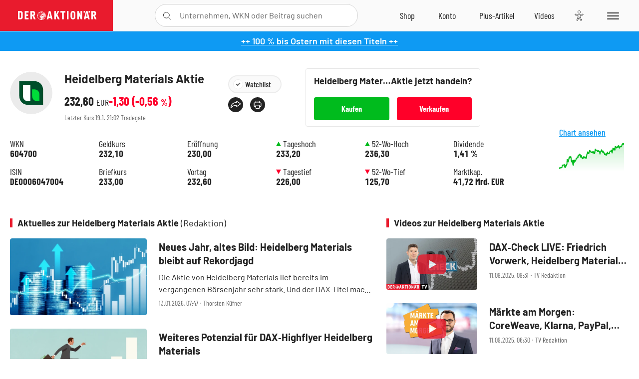

--- FILE ---
content_type: text/html; charset=utf-8
request_url: https://www.deraktionaer.de/aktien/kurse/heidelbergmaterials-DE0006047004.html
body_size: 17194
content:
<!DOCTYPE html>
<html lang="de-de">
<head>
    <link rel="dns-prefetch" href="//cdn.boersenmedien.com">
    <link rel="dns-prefetch" href="//images.boersenmedien.com">
    <link rel="preconnect" href="//cdn.boersenmedien.com">
    <link rel="preconnect" href="//images.boersenmedien.com">
    
    <meta charset="utf-8">
    <meta name="viewport" content="width=device-width, initial-scale=1.0">
    <link rel="apple-touch-icon" sizes="180x180" href="/assets/images/icons/apple-touch-icon.png">
    <link rel="icon" type="image/png" sizes="32x32" href="/assets/images/icons/favicon-32x32.png">
    <link rel="icon" type="image/png" sizes="16x16" href="/assets/images/icons/favicon-16x16.png">
    <link rel="manifest" href="/manifest.json">
        <title>Heidelberg Materials Aktie - DER AKTION&#xC4;R</title>
    <meta name="robots" content="index, follow, noodp">
    <meta name="theme-color" content="#e91b2c">
    <meta name="msapplication-navbutton-color" content="#e91b2c">

    <meta name="description"
    content="Aktuelle Kurse, Stammdaten, Charts und weitere Informationen zum Wertpapier Heidelberg Materials (ISIN: DE0006047004, WKN: 604700)">
    <link rel="canonical" href="https://www.deraktionaer.de/aktien/kurse/heidelbergmaterials-de0006047004.html">
    
    
        <link rel="stylesheet" href="/assets/css/main.min.css?v=20a5oobePaa3APZ5oOxXt9H2BO4p2DEHNO1sNY4KUOw">
    
    <link rel="preload" as="script" id="IOMmBundle" href="https://data-af9a061aaf.deraktionaer.de/iomm/latest/manager/base/es6/bundle.js" />
    <link rel="preload" as="script" href="https://data-af9a061aaf.deraktionaer.de/iomm/latest/bootstrap/loader.js" />
    <script type="application/ld&#x2B;json">
        {"@context":"https://schema.org","@graph":[{"@type":"WebSite","name":"DER AKTIONÄR","url":"https://www.deraktionaer.de/","potentialAction":{"@type":"SearchAction","target":"https://www.deraktionaer.de/suchen?q={search_term_string}","query-input":"required name=search_term_string"}},{"@type":"Organization","name":"Börsenmedien AG","@id":"https://www.boersenmedien.de/#publisher","url":"https://www.boersenmedien.de/","logo":{"@type":"ImageObject","url":"https://images.boersenmedien.com/images/bbc3d6ec-9cb0-4502-98d5-3adc60601cd6.png","width":1200,"height":242},"sameAs":["https://www.deraktionaer.de/","https://www.boerse-online.de/","https://www.eurams.de/"],"address":{"@type":"PostalAddress","streetAddress":"Am Eulenhof 14","addressLocality":"Kulmbach","postalCode":"95326","addressCountry":"DE"},"contactPoint":{"@type":"ContactPoint","url":"https://www.boersenmedien.de/Support/kontakt","telephone":"+49-9221-90510","contactType":"Kundenservice","availableLanguage":["Deutsch"],"areaServed":"DE"},"subOrganization":{"@type":"NewsMediaOrganization","@id":"https://www.deraktionaer.de/#publisher","name":"DER AKTIONÄR","foundingDate":"1996-01-01","url":"https://www.deraktionaer.de/","publishingPrinciples":"https://www.boersenmedien.de/agb.html","logo":{"@type":"ImageObject","url":"https://images.boersenmedien.com/images/b8000b75-24cd-4424-aeec-cf1c4544b5b6.jpg","width":1182,"height":1182},"mainEntityOfPage":{"@type":"WebPage","@id":"https://www.deraktionaer.de/"},"sameAs":["https://www.deraktionaer.de/","https://de.wikipedia.org/wiki/Der_Aktionär","https://www.facebook.com/aktionaer/","https://www.instagram.com/deraktionaer/","https://x.com/aktionaer","https://www.tiktok.com/@deraktionaer","https://apps.apple.com/de/app/der-aktionär/id448927412","https://play.google.com/store/apps/details?id=com.yopeso.deraktionar"]}}]}
    </script>
    <script src="/assets/js/ea_dynamic_loading_da.js"></script>
    <meta name="impact-site-verification" value="64808c59-4dea-4819-8bf2-c95625d83376">
</head>
<body class="">
    <script type='text/javascript' src="//data-af9a061aaf.deraktionaer.de/iomm/latest/bootstrap/loader.js"></script>
    <script data-n-head="ssr" type="text/javascript" data-body="true">
        var dataINFOnline = {
        "st": "daktion",
        "cp": "dak_rc_wf",
        "sv": "in",
        "co": "da2019",
        "sc": "yes"
        };
        IOMm('configure', { st: 'daktion', dn: 'data-af9a061aaf.deraktionaer.de', mh: 5 }); // Configure IOMm
        IOMm('pageview', dataINFOnline); // Count pageview
        IOMm('3p', 'qds', 'in'); // Trigger qds module (for agof ddf participants only!)
    </script>

    <header id="page-header">
        <div id="static-header">
            <div class="container">
                <div id="header-logo-container">
                        <a id="header-logo" href="/"><img loading="lazy" alt="DER AKTION&#xC4;R" src="https://images.boersenmedien.com/images/eef3cc9c-8c0d-43c9-a849-c732c8855a53.svg"></a>
                </div>
                <nav id="header-actions-container" aria-labelledby="header-epaper-notification">

                        <a title="Zu DER AKTIONÄR+" aria-label="Zu DER AKTIONÄR+ " href="/artikel/deraktionaerplus" id="header-aktionaerplus" class="header-action-item subpage"><span></span></a>
                    <a title="Videos" aria-label="Videos" class="header-action-item" id="header-videos" href="/videos"><span></span></a>
                    <div class="toaccount"><a title="Zum Account" aria-label="Zum Account" class="sign-in-button header-action-item" href="/account"><span></span></a></div>
                    <a title="Zum Shop" aria-label="Zum Shop" target="_blank" rel="noopener" href="https://www.boersenmedien.de/shop?btm_campaign=DA-0426-13574&btm_source=Online&btm_medium=Navigation&btm_content=deraktionaer.de&btm_term=Shop&btm_detail=shop " id="header-shop" class="header-action-item"><span></span></a>
                        <a title="E-Paper" aria-label="E-Paper" id="header-epaper" class="header-action-item" href="https://www.boersenmedien.de/produkt/deraktionaer/der-aktionaer-0426-4494.html?btm_campaign=DA-0426-13574&btm_source=Online&btm_medium=Navigation&btm_content=deraktionaer.de&btm_term=Shop&btm_detail=epaper" target="_blank" rel="noopener"><span></span></a>
                        <a title="Home" aria-label="Home" id="header-home" class="header-action-item" href="/"><span></span></a>
                    
    <div id="article-detail-actions">
        <button aria-label="Wert zur Watchlist hinzuf&#xFC;gen" id="header-save-symbol"
                data-watchlist="DE0006047004" class="add header-action-item save-symbol">
            <span></span>
        </button>
    </div>

                    
                        
<div id="search-group" class="header-action-item">
    <div id="search-button-container"><input id="search-input-placeholder" name="search-input-placeholder" role="presentation" type="text"><label aria-hidden="true" for="search-input-placeholder"></label><button class="search-button header-action-button open-search" id="header-search-button" aria-controls="search-overlay" aria-label="Suche öffnen"><span></span></button></div>
    <div id="search-overlay">
        <form method="get" id="search-input" action="/suchen">
            <input type="hidden" name="page" value="1" />
            <div class="input-wrapper">
                <input type="text" name="q" id="search-q" autocomplete="off" />
            </div>
            <button type="submit"><span class="icon-colo-primary"></span></button>
        </form>

        <div id="search-scroll-container">
            <a href="#" style="display:none;" class="search-more"><span>Alle Suchergebnisse f&#xFC;r <span class="search-value"></span> anzeigen</span></a>

            <div id="search-results-header" class="pure-g">
                <div id="search-result-symbols" class="pure-u-1-1 pure-u-sm-1-3">
                    <div class="search-title">Wertpapiere</div>
                    <div class="symbol-container"></div>
                    <div class="symbol-empty">Es gibt keine Wertpapiere.</div>
                </div>
                <div id="search-result-stories" class="pure-u-1-1 pure-u-sm-2-3">
                    <div class="search-title">Top-Artikel</div>
                    <div class="story-container"></div>
                    <div class="story-empty">Kein Treffer gefunden. Bitte versuchen Sie einen anderen Suchbegriff.</div>
                </div>
            </div>
        </div>
        <div id="search-close"><img loading="lazy" alt="Schlie&#xDF;en" src="/assets/images/svg/icon-remove.svg"></div>
    </div>
    <div id="search-overlay-background"></div>
</div>
                    
                    <div class="eyeAble_customToolOpenerClass fr-bullet-nav__link header-action-item" data-controller="bullet-layer" data-controller-options="{&quot;active-class&quot;: &quot;fr-bullet-nav__link--active&quot;}" data-tracking-header="EyeAble">
                        <div class="fr-bullet-nav__icon fr-bullet-nav__icon--eyeable eyeAbleContrastSkip"></div>
                    </div>
                    <button id="menu-button" class="hamburger hamburger--squeeze hamburger--main" type="button" aria-label="Menu" aria-controls="header-navigation">
                        <span class="hamburger-box">
                            <span class="hamburger-inner"></span>
                        </span>
                    </button>
                </nav>
            </div>
            
        </div>
        <div id="header-navigation" class="pure-g">
            <div id="navigation-main" class="pure-u-1-1 pure-u-xl-2-3">
                <nav id="navigation" aria-label="Navigation">
                    <ul>
                        <li><a href="/">Home</a></li>
                            <li><a href="/magazin">Magazin</a></li>    
                        <li><a href="/marktueberblick.html">Marktüberblick</a></li>
                        <li>
                            <a href="/musterdepots.html">Depots</a>
                            <span class="open-sub"></span>
                            <div>
                                <ul>
                                    
                                        
        <li><a href="/real-musterdepot.html">Real-Depot</a></li>
        <li><a href="/aktionaer-musterdepot.html">AKTION&#xC4;R-Depot</a></li>
        <li><a href="/tsi-musterdepot.html">TSI-Musterdepot</a></li>

                                    
                                </ul>
                            </div>
                        </li>
                        <li class="navigation-strong"><a href="/artikel/deraktionaerplus">DER AKTIONÄR<strong>+</strong></a></li>
                        <li><a href="/invest">DER AKTIONÄR Indizes</a></li>
                        <li>
                            <span class="nav-no-link">Finanz-Check</span>
                            <span class="open-sub"></span>
                            <div>
                                <ul>
                                    <li><a href="/broker-vergleich">Broker-Vergleich</a></li>
                                    <li><a href="/krypto-broker-vergleich">Krypto-Broker-Vergleich</a></li>
                                    <li><a href="/krypto-boersen-vergleich">Krypto-Börsen-Vergleich</a></li>
                                    <li><a href="/kinderdepot-broker-vergleich">Kinderdepot-Vergleich</a></li>
                                    <li><a href="/tagesgeld-vergleich.html">Tagesgeld-Vergleich</a></li>
                                    <li><a href="/festgeld-vergleich.html">Festgeld-Vergleich</a></li>
                                </ul>
                            </div>
                        </li>
                        <li><a href="/podcasts">Podcasts</a></li>
                        <li>
                            <a href="/videos">DER AKTIONÄR TV</a>
                            <span class="open-sub"></span>
                            <div>
                                <ul>
                                    <li><a href="/videos">Übersicht</a></li>
                                        <li><a href="/videos/boersenpunk/1">B&#xF6;rsenpunk</a></li>
                                        <li><a href="/videos/dax-check/1">DAX-Check LIVE</a></li>
                                        <li><a href="/videos/futuremarkets/1">Future Markets</a></li>
                                        <li><a href="/videos/goldexpertebussler/1">Goldfolio</a></li>
                                        <li><a href="/videos/heavytraderz/1">HeavytraderZ</a></li>
                                        <li><a href="/videos/hotstockreport/1">Hot Stock Report</a></li>
                                        <li><a href="/videos/olivermichel/1">Krypto-Talk</a></li>
                                        <li><a href="/videos/maydornsmeinung/1">maydornsmeinung</a></li>
                                        <li><a href="/videos/schroedersnebenwerte/1">Schr&#xF6;ders Nebenwerte-Watchlist</a></li>
                                        <li><a href="/videos/trading-tipps/1">Trading-Tipp</a></li>
                                        <li><a href="/videos/keyinvest/1">UBS DailyTrader</a></li>
                                </ul>
                            </div>
                        </li>
                        <li>
                            <a href="https://www.boersenmedien.de/shop" target="_blank" rel="noopener">Abo &amp; Shop</a>
                            <span class="open-sub"></span>
                            <div>
                                <ul>
                                    <li><a href="https://www.boersenmedien.de/magazine/deraktionaer/einzelausgaben" target="_blank" rel="noopener">DER AKTIONÄR</a></li>
                                    <li><a href="https://www.boersenmedien.de/aktienreports/1" target="_blank" rel="noopener">Aktien-Reports</a></li>
                                    <li><a href="https://www.boersenmedien.de/boersendienste" target="_blank" rel="noopener">Börsendienste</a></li>
                                </ul>
                            </div>
                        </li>
                        <li><a href="/experten">Experten</a></li>
                        <li><a href="https://www.boersenmedien.com/karriere/jobangebote">Jobs/Karriere</a></li>
                    </ul>
                </nav>
                <nav id="navigation-user" aria-label="Mein Konto">
                        <div class="signin">
                            <div class="navigation-user-row sign-in-button">
                                <div><strong>Sie sind neu hier?</strong> Registrieren Sie sich kostenlos um alle Funktionen unserer Website nutzen zu können:</div>
                                <div><a href="https://login.boersenmedien.com/account/signup" class=" pure-button-secondary"><span>Registrieren</span></a></div>
                            </div>
                            <span class="sign-in-loading">Laden</span>
                        </div>
                        <div class="signin">
                            <div class="navigation-user-row sign-in-button">
                                <div><strong>Sie sind bereits registriert?</strong> Hier können Sie sich anmelden:</div>
                                <div>
                                    <a class=" pure-button-secondary" href="/account/signin"><span>Anmelden</span></a>
                                </div>
                            </div>
                            <span class="sign-in-loading">Laden</span>
                        </div>
                        <div class="signout">
                            <strong id="navigation-head">Willkommen auf deraktionaer.de!</strong><br>
                            <a class="user-nav-button user-nav-symbols" href="/account/watchlist">Meine Watchlist</a>
                            <a class="user-nav-button user-nav-articles" href="/account/bookmarks">Gespeicherten Artikel</a>
                            <a href="https://konto.boersenmedien.com" target="_blank" rel="noopener" class="user-nav-button user-nav-bmagaccount">Börsenmedien Konto</a>
                            <a class="pure-button-primary" href="/account/logout"><span class="sing-out-button">Abmelden</span></a>
                            <br>
                        </div>
                </nav>
                <div class="pure-g">
                    <div id="navigation-app" class="pure-u-1-1 pure-u-lg-1-2">
                        <div><img loading="lazy" alt="DER-AKTION&#xC4;R App" id="app-logo" src="https://images.boersenmedien.com/images/757ea3d3-5e46-4275-80df-30eb7052784c.svg"> DER AKTIONÄR – Unsere App</div>
                        <div><a target="_blank" rel="noopener" id="app-apple" href="https://itunes.apple.com/de/app/der-aktionar-deutschlands/id448927412"><img loading="lazy" alt="Laden im Appstore" src="/assets/images/svg/logo-appstore.svg"></a><a id="app-android" target="_blank" rel="noopener" href="https://play.google.com/store/apps/details?id=com.yopeso.deraktionar"><img alt="Jetzt bei Google Play" src="/assets/images/svg/logo-gplay.svg" /></a></div>
                    </div>
                    <div id="navigation-sm" class="pure-u-1-1 pure-u-lg-1-2">
                        <strong>Folgen Sie uns</strong><br>
                        <a class="share-youtube" target="_blank" rel="noopener" href="https://www.youtube.com/user/DAFChannel/videos">Youtube</a>
                        <a class="share-instagram" target="_blank" rel="noopener" href="https://www.instagram.com/deraktionaer/">Instagram</a>
                        <a class="share-fb" target="_blank" rel="noopener" href="https://www.facebook.com/aktionaer">Facebook</a>
                        <a class="share-twitter" target="_blank" rel="noopener" href="https://twitter.com/aktionaer">Twitter</a>
                    </div>
                </div>
            </div>
            <aside id="navigation-sidebar" class="pure-u-1-1 pure-u-xl-1-3">
                <div class="pure-g">
                    <div id="navigation-stories" class="pure-u-1-1 pure-u-md-16-24 pure-u-xl-1-1"></div>
                    <div id="navigation-symbols" class="pure-u-1-1 pure-u-md-8-24 pure-u-xl-1-1"></div>
                </div>
            </aside>
        </div>
    </header>

    <div class="breaking-news-container">
        

        <div class="header-banner">
            <div><a href="https://www.boersenmedien.de/produkt/deraktionaer/der-aktionaer-0426-4494.html?btm_campaign=DA-2604-13574&amp;btm_source=Online&amp;btm_medium=BalkenBlau&amp;btm_content=deraktionaer.de&amp;btm_term=Shop" target="_blank" rel="nofollow">&#x2B;&#x2B; 100 % bis Ostern mit diesen Titeln &#x2B;&#x2B;</a></div>
        </div>

    </div>

        <div id="banner-top-container">
            <div id="banner-big-bill-container">
                <div id="Ads_BA_BS" style="position: relative; text-align: center;">                    
                    <div id='Ads-Bigsize'></div>
                </div>
            </div>
            <div id="banner-sky-container">
                <div id="Ads_BA_SKY">
                    <div id='Ads-Sky' style='min-width: 120px; min-height: 600px;'></div>
                </div>
            </div>
            <div id="banner-sky-left-container">
                <div id="Ads_BA_SKY_LEFT">
                    <div id='Ads-Sky-Left' style='min-width: 120px; min-height: 600px;'></div>
                </div>
            </div>
        </div>

    <div id="page-body" class="container">
        

<div id="symbol-detail" data-quote="DE0006047004">
    <section id="symbol-basics">
        <div class="symbol-head symbol-tradeable">
            <h1>
                    <img class="symbol-basics-logo" src="https://images.boersenmedien.com/images/0eb8534b-9548-4eb4-8e9d-f47d16e17fb2.svg" alt="Heidelberg Materials Aktie Logo" />
                <span class="flex-ellipsis">Heidelberg Materials Aktie</span>
            </h1>
            <div class="stock-info">
                <div class="stock-info-abs">
                    <span class="price">-</span>
                    <small class="currency">-</small>
                </div>
                <div class="stock-info-pct">
                    <span class="changeAbs"></span> (<span class="changePct"></span>&thinsp;<small>%</small>)
                </div>
            </div>
            <div><small>Letzter Kurs <span class="time">-</span> <span class="exchange"></span></small></div>
            <div class="symbol-head-actions">
                <div class="symbol-actions">
                    
<div id="save-symbol-body">
    <button aria-label="Wert zur Watchlist hinzuf&#xFC;gen" data-watchlist="DE0006047004" class="add pure-button pure-button-primary"> Watchlist</button>
</div>
<div id="share-container">
    <button aria-label="Teilen-Menu &#xF6;ffnen" id="sm-page-button" class="share-button"></button>
    <div id="share-page-nav" class="share-article-container">
        <a title="Facebook teilen" class="share-fb" href="https://www.facebook.com/sharer.php?u=https%3A%2F%2Fwww.deraktionaer.de%2Faktien%2Fkurse%2Fheidelbergmaterials-de0006047004.html&amp;t=Heidelberg&#x2B;Materials" rel="noopener" target="da_social"><img loading="lazy" alt="Bei facebook teilen" src="https://images.boersenmedien.com/images/static/icon-facebook-grey.svg"></a>
        <a title="Tweet" class="share-twitter" href="https://twitter.com/intent/tweet?url=https%3A%2F%2Fwww.deraktionaer.de%2Faktien%2Fkurse%2Fheidelbergmaterials-de0006047004.html&text=Heidelberg&#x2B;Materials" rel="noopener" target="da_social"><img loading="lazy" alt="Mit twitter teilen" src="https://images.boersenmedien.com/images/c2ffe345-c71f-42e4-9ee3-bd80ca076e68.svg"></a>
        <a title="Per E-Mail teilen" class="share-mail" rel="noopener" target="da_social" href="mailto:?body=https://www.deraktionaer.de/aktien/kurse/heidelbergmaterials-de0006047004.html"><img loading="lazy" alt="Nachricht senden" src="https://images.boersenmedien.com/images/static/icon-email-grey.svg"></a>
    </div>
    <a id="print-page-button" class="share-button" title="Seite Drucken" href="javascript:self.print()"><span></span></a>
</div>
                </div>
                <div class="symbol-basics-chart">
                    <a href="#symbol-comparison-container">Chart ansehen
                        <div id="symbol-chart-small"></div>
                    </a>
                </div>
            </div>
            
    <button type="button" role="presentation" class="pure-button pure-button-secondary" id="symbol-trade-toggle" onclick="document.getElementById('symbol-trade').classList.toggle('active')">Handeln</button>          
    <div id="symbol-trade" class="symbol-trade-container">
        <h3><span>Heidelberg Materials&nbsp;</span>Aktie jetzt handeln?</h3>
        <a target="_blank" rel="noopener" class="pure-button pure-button-buy" href="https://trade.deraktionaer.de/trade?isin=DE0006047004&orderdirection=buy">Kaufen</a>
        <a target="_blank" rel="noopener" class="pure-button pure-button-sell" href="https://trade.deraktionaer.de/trade?isin=DE0006047004&orderdirection=sell">Verkaufen</a>
    </div>

        </div>
        <dl>
            <div>
                <dt>WKN</dt>
                <dd>604700</dd>
            </div>
            <div>
                <dt>ISIN</dt>
                <dd>DE0006047004</dd>
            </div>
                <div>
                    <dt>Geldkurs</dt>
                    <dd class="bid">-</dd>

                </div>
                <div>
                    <dt>Briefkurs</dt>
                    <dd class="ask">-</dd>
                </div>
            <div>
                <dt>Eröffnung</dt>
                <dd class="open">-</dd>
            </div>
            <div>
                <dt>Vortag</dt>
                <dd class="previous">-</dd>
            </div>
            <div>
                <dt><i class="up icon icon-arrow"></i>Tageshoch</dt>
                <dd class="high">-</dd>
            </div>
            <div>
                <dt><i class="down icon icon-arrow"></i>Tagestief</dt>
                <dd class="low">-</dd>
            </div>
            <div>
                <dt><i class="up icon icon-arrow"></i>52-Wo-Hoch</dt>
                <dd class="max52Week">-</dd>
            </div>
            <div>
                <dt><i class="down icon icon-arrow"></i>52-Wo-Tief</dt>
                <dd class="min52Week">-</dd>
            </div>
            <div>
                <dt>Dividende</dt>
                <dd>1,41 %</dd>
            </div>
            <div>
                <dt>Marktkap.</dt>
                <dd>41,72 Mrd. EUR</dd>
            </div>
        </dl>        
    </section>

    <section class="grid grid-md-1-1 grid-lg-3-2">
            <div>
                <section id="symbol-articles">
                    <h2 class="category-headline">Aktuelles zur Heidelberg Materials Aktie <span>(Redaktion)</span></h2>
                        
<article class="article-list sidebar-article-list-item">
    <a aria-label="Neues Jahr, altes Bild: Heidelberg Materials bleibt auf Rekordjagd  / Foto: KingN/shutterstock" title="Neues Jahr, altes Bild: Heidelberg Materials bleibt auf Rekordjagd  / Foto: KingN/shutterstock" href="/artikel/aktien/neues-jahr-altes-bild-heidelberg-materials-bleibt-auf-rekordjagd-20393347.html"></a>
    <figure class="preview-image  ">
        <picture>
            <source media="(min-width: 1023px)" srcset="https://images.boersenmedien.com/images/0d83dde1-cd09-469d-a470-e593947e467a.jpg?w=606&webp=true" type="image/webp">
            <source srcset="https://images.boersenmedien.com/images/0d83dde1-cd09-469d-a470-e593947e467a.jpg?w=160&webp=true" type="image/webp">
            <img loading="lazy" src="https://images.boersenmedien.com/images/0d83dde1-cd09-469d-a470-e593947e467a.jpg?w=160&webp=true" alt="Heidelberg Materials AG: Neues Jahr, altes Bild: Heidelberg Materials bleibt auf Rekordjagd">
        </picture>            
    </figure>
    <div class="article-list-text-container">
        <small>13.01.2026, 07:47 &#8231; Thorsten K&#xFC;fner</small>
            <h3><a href="/artikel/aktien/neues-jahr-altes-bild-heidelberg-materials-bleibt-auf-rekordjagd-20393347.html">Neues Jahr, altes Bild: Heidelberg Materials bleibt auf Rekordjagd</a></h3>
            <p>Die Aktie von Heidelberg Materials lief bereits im vergangenen Börsenjahr sehr stark. Und der DAX-Titel macht im neuen Jahr genauso weiter. So kletterten die Anteile des Baustoffriesen nun auf ein neues Rekordhoch. Innerhalb der vergangenen zwölf ...</p>
    </div>

</article>
                        
<article class="article-list sidebar-article-list-item">
    <a aria-label="Weiteres Potenzial für DAX&#8209;Highflyer Heidelberg Materials  / Foto: Malte Mueller/GettyImages" title="Weiteres Potenzial für DAX&#8209;Highflyer Heidelberg Materials  / Foto: Malte Mueller/GettyImages" href="/artikel/aktien/weiteres-potenzial-fuer-dax-highflyer-heidelberg-materials-20392581.html"></a>
    <figure class="preview-image  ">
        <picture>
            <source media="(min-width: 1023px)" srcset="https://images.boersenmedien.com/images/aab2cc58-ab13-4e66-8200-372cd2fdca82.jpg?w=606&webp=true" type="image/webp">
            <source srcset="https://images.boersenmedien.com/images/aab2cc58-ab13-4e66-8200-372cd2fdca82.jpg?w=160&webp=true" type="image/webp">
            <img loading="lazy" src="https://images.boersenmedien.com/images/aab2cc58-ab13-4e66-8200-372cd2fdca82.jpg?w=160&webp=true" alt="Heidelberg Materials AG: Weiteres Potenzial für DAX&#8209;Highflyer Heidelberg Materials">
        </picture>            
    </figure>
    <div class="article-list-text-container">
        <small>19.12.2025, 14:23 &#8231; Thorsten K&#xFC;fner</small>
            <h3><a href="/artikel/aktien/weiteres-potenzial-fuer-dax-highflyer-heidelberg-materials-20392581.html">Weiteres Potenzial für DAX&#8209;Highflyer Heidelberg Materials</a></h3>
            <p>Satte 85 Prozent hat die Aktie von Heidelberg Materials im laufenden Jahr bereits zugelegt. Damit zählen die Anteilscheine des Baustoffherstellers zu den fünf stärksten DAX-Titeln im laufenden Jahr. Und geht es nach einigen Experten, so dürfte es ...</p>
    </div>

</article>
                        
<article class="article-list sidebar-article-list-item">
    <a aria-label="AKTIONÄR&#8209;Tipp Heidelberg Materials: Dank Goldman zu neuen Rekorden  / Foto: Heidelberg Materials Australia" title="AKTIONÄR&#8209;Tipp Heidelberg Materials: Dank Goldman zu neuen Rekorden  / Foto: Heidelberg Materials Australia" href="/artikel/aktien/aktionaer-tipp-heidelberg-materials-dank-goldman-zu-neuen-rekorden-20392038.html"></a>
    <figure class="preview-image  ">
        <picture>
            <source media="(min-width: 1023px)" srcset="https://images.boersenmedien.com/images/329f0bee-806b-4a87-a5fe-5a05e4a9e25e.jpg?w=606&webp=true" type="image/webp">
            <source srcset="https://images.boersenmedien.com/images/329f0bee-806b-4a87-a5fe-5a05e4a9e25e.jpg?w=160&webp=true" type="image/webp">
            <img loading="lazy" src="https://images.boersenmedien.com/images/329f0bee-806b-4a87-a5fe-5a05e4a9e25e.jpg?w=160&webp=true" alt="Heidelberg Materials AG: AKTIONÄR&#8209;Tipp Heidelberg Materials: Dank Goldman zu neuen Rekorden">
        </picture>            
    </figure>
    <div class="article-list-text-container">
        <small>12.12.2025, 08:36 &#8231; Thorsten K&#xFC;fner</small>
            <h3><a href="/artikel/aktien/aktionaer-tipp-heidelberg-materials-dank-goldman-zu-neuen-rekorden-20392038.html">AKTIONÄR&#8209;Tipp Heidelberg Materials: Dank Goldman zu neuen Rekorden</a></h3>
            <p>Es ist ein wirklich beeindruckender Lauf gewesen: Im Herbst 2022 mussten für eine Aktie von Heidelberg Materials gerade einmal etwas mehr als 40 Euro auf den Tisch gelegt werden. Mittlerweile kostet ein Anteilschein des Baustoffriesen rund 220 Eu ...</p>
    </div>

</article>
                        
<article class="article-list sidebar-article-list-item">
    <a aria-label="DAX vor Fed&#8209;Entscheid uneinheitlich – Bayer, Heidelberg Materials, Nordex, Rheinmetall, Siemens Energy, TUI im Check " title="DAX vor Fed&#8209;Entscheid uneinheitlich – Bayer, Heidelberg Materials, Nordex, Rheinmetall, Siemens Energy, TUI im Check " href="/artikel/maerkte-forex-zinsen/dax-vor-fed-entscheid-uneinheitlich-bayer-heidelberg-materials-nordex-rheinmetall-siemens-energy-tui-im-check-20391825.html"></a>
    <figure class="preview-image  ">
        <picture>
            <source media="(min-width: 1023px)" srcset="https://images.boersenmedien.com/images/50b83e64-087f-426c-8637-4f034a75337c.jpg?w=606&webp=true" type="image/webp">
            <source srcset="https://images.boersenmedien.com/images/50b83e64-087f-426c-8637-4f034a75337c.jpg?w=160&webp=true" type="image/webp">
            <img loading="lazy" src="https://images.boersenmedien.com/images/50b83e64-087f-426c-8637-4f034a75337c.jpg?w=160&webp=true" alt="Heidelberg Materials AG: DAX vor Fed&#8209;Entscheid uneinheitlich – Bayer, Heidelberg Materials, Nordex, Rheinmetall, Siemens Energy, TUI im Check">
        </picture>            
    </figure>
    <div class="article-list-text-container">
        <small>10.12.2025, 09:00 &#8231; Thomas Bergmann</small>
            <h3><a href="/artikel/maerkte-forex-zinsen/dax-vor-fed-entscheid-uneinheitlich-bayer-heidelberg-materials-nordex-rheinmetall-siemens-energy-tui-im-check-20391825.html">DAX vor Fed&#8209;Entscheid uneinheitlich – Bayer, Heidelberg Materials, Nordex, Rheinmetall, Siemens Energy, TUI im Check</a></h3>
            <p>Am deutschen Aktienmarkt herrscht vor der nächsten Zinsentscheidung der Fed vorsichtiger Optimismus. Der DAX hat sich weiter von der 24.000-Punkte-Marke entfernt und damit die Hoffnungen auf eine kleine Jahresendrally untermauert. Im Fokus der An ...</p>
    </div>

</article>
                    <div class="text-right">
                        <a class="text-link section-link" title="Heidelberg Materials Aktie Empfehlungen" href="/aktien/artikel/heidelbergmaterials-de0006047004/1">alle Artikel zur Heidelberg Materials Aktie</a>
                    </div>
                </section>
            </div>
            <section>
                <h2 class="category-headline">Videos zur Heidelberg Materials Aktie</h2>
                <div>
                        
<article class="article-list sidebar-article-list-item">
    <a aria-label="DAX&#8209;Check LIVE: Friedrich Vorwerk, Heidelberg Materials, Hochtief, Rheinmetall, SAP, Siltronic im Fokus " title="DAX&#8209;Check LIVE: Friedrich Vorwerk, Heidelberg Materials, Hochtief, Rheinmetall, SAP, Siltronic im Fokus " href="/videos/dax-checklive/dax-check-live-friedrich-vorwerk-heidelberg-materials-hochtief-rheinmetall-sap-siltronic-im-fokus-20386315.html"></a>
    <figure class="preview-image  image-play-icon">
        <picture>
            <source media="(min-width: 1023px)" srcset="https://images.boersenmedien.com/images/42c4a889-5623-410e-8ced-427ac929b485.jpg?w=606&webp=true" type="image/webp">
            <source srcset="https://images.boersenmedien.com/images/42c4a889-5623-410e-8ced-427ac929b485.jpg?w=160&webp=true" type="image/webp">
            <img loading="lazy" src="https://images.boersenmedien.com/images/42c4a889-5623-410e-8ced-427ac929b485.jpg?w=160&webp=true" alt="Heidelberg Materials: DAX&#8209;Check LIVE: Friedrich Vorwerk, Heidelberg Materials, Hochtief, Rheinmetall, SAP, Siltronic im Fokus">
        </picture>            
    </figure>
    <div class="article-list-text-container">
        <small>11.09.2025, 09:31 &#8231; TV Redaktion</small>
            <h3><a href="/videos/dax-checklive/dax-check-live-friedrich-vorwerk-heidelberg-materials-hochtief-rheinmetall-sap-siltronic-im-fokus-20386315.html">DAX&#8209;Check LIVE: Friedrich Vorwerk, Heidelberg Materials, Hochtief, Rheinmetall, SAP, Siltronic im Fokus</a></h3>
    </div>

</article>
                        
<article class="article-list sidebar-article-list-item">
    <a aria-label="Märkte am Morgen: CoreWeave, Klarna, PayPal, US&#8209;Elektroautomarkt, Renk, Carl Zeiss Meditec, Heidelberg Materials " title="Märkte am Morgen: CoreWeave, Klarna, PayPal, US&#8209;Elektroautomarkt, Renk, Carl Zeiss Meditec, Heidelberg Materials " href="/videos/boersen-maerkte/maerkte-am-morgen-coreweave-klarna-paypal-us-elektroautomarkt-renk-carl-zeiss-meditec-heidelberg-materials-20386306.html"></a>
    <figure class="preview-image  image-play-icon">
        <picture>
            <source media="(min-width: 1023px)" srcset="https://images.boersenmedien.com/images/11abc99d-65d9-42b8-8f1f-a9656deabd86.jpg?w=606&webp=true" type="image/webp">
            <source srcset="https://images.boersenmedien.com/images/11abc99d-65d9-42b8-8f1f-a9656deabd86.jpg?w=160&webp=true" type="image/webp">
            <img loading="lazy" src="https://images.boersenmedien.com/images/11abc99d-65d9-42b8-8f1f-a9656deabd86.jpg?w=160&webp=true" alt="Carl Zeiss Meditec: Märkte am Morgen: CoreWeave, Klarna, PayPal, US&#8209;Elektroautomarkt, Renk, Carl Zeiss Meditec, Heidelberg Materials">
        </picture>            
    </figure>
    <div class="article-list-text-container">
        <small>11.09.2025, 08:30 &#8231; TV Redaktion</small>
            <h3><a href="/videos/boersen-maerkte/maerkte-am-morgen-coreweave-klarna-paypal-us-elektroautomarkt-renk-carl-zeiss-meditec-heidelberg-materials-20386306.html">Märkte am Morgen: CoreWeave, Klarna, PayPal, US&#8209;Elektroautomarkt, Renk, Carl Zeiss Meditec, Heidelberg Materials</a></h3>
    </div>

</article>
                        
<article class="article-list sidebar-article-list-item">
    <a aria-label="DAX&#8209;Check LIVE: Airbus, GEA Group, Heidelberg Materials, Jost Werke, SAP, Scout24, SMA Solar im Fokus " title="DAX&#8209;Check LIVE: Airbus, GEA Group, Heidelberg Materials, Jost Werke, SAP, Scout24, SMA Solar im Fokus " href="/videos/dax-checklive/dax-check-live-airbus-gea-group-heidelberg-materials-jost-werke-sap-scout24-sma-solar-im-fokus-20385947.html"></a>
    <figure class="preview-image  image-play-icon">
        <picture>
            <source media="(min-width: 1023px)" srcset="https://images.boersenmedien.com/images/3dae266c-4ff7-46b0-8914-c01bc073b7b6.jpg?w=606&webp=true" type="image/webp">
            <source srcset="https://images.boersenmedien.com/images/3dae266c-4ff7-46b0-8914-c01bc073b7b6.jpg?w=160&webp=true" type="image/webp">
            <img loading="lazy" src="https://images.boersenmedien.com/images/3dae266c-4ff7-46b0-8914-c01bc073b7b6.jpg?w=160&webp=true" alt="Heidelberg Materials: DAX&#8209;Check LIVE: Airbus, GEA Group, Heidelberg Materials, Jost Werke, SAP, Scout24, SMA Solar im Fokus">
        </picture>            
    </figure>
    <div class="article-list-text-container">
        <small>04.09.2025, 09:34 &#8231; TV Redaktion</small>
            <h3><a href="/videos/dax-checklive/dax-check-live-airbus-gea-group-heidelberg-materials-jost-werke-sap-scout24-sma-solar-im-fokus-20385947.html">DAX&#8209;Check LIVE: Airbus, GEA Group, Heidelberg Materials, Jost Werke, SAP, Scout24, SMA Solar im Fokus</a></h3>
    </div>

</article>
                        
<article class="article-list sidebar-article-list-item">
    <a aria-label="DAX&#8209;Check LIVE: Bechtle, Deutz, Eckert & Ziegler, Heidelberg Materials, Jungheinrich Vz., Munich Re, Rheinmetall, RTL Group im Fokus " title="DAX&#8209;Check LIVE: Bechtle, Deutz, Eckert & Ziegler, Heidelberg Materials, Jungheinrich Vz., Munich Re, Rheinmetall, RTL Group im Fokus " href="/videos/dax-checklive/dax-check-live-bechtle-deutz-eckert-ziegler-heidelberg-materials-jungheinrich-vz-munich-re-rheinmetall-rtl-group-im-fokus-20384598.html"></a>
    <figure class="preview-image  image-play-icon">
        <picture>
            <source media="(min-width: 1023px)" srcset="https://images.boersenmedien.com/images/e5a1f81e-690b-4cfe-a6f7-584a22a581fd.jpg?w=606&webp=true" type="image/webp">
            <source srcset="https://images.boersenmedien.com/images/e5a1f81e-690b-4cfe-a6f7-584a22a581fd.jpg?w=160&webp=true" type="image/webp">
            <img loading="lazy" src="https://images.boersenmedien.com/images/e5a1f81e-690b-4cfe-a6f7-584a22a581fd.jpg?w=160&webp=true" alt="Bechtle: DAX&#8209;Check LIVE: Bechtle, Deutz, Eckert & Ziegler, Heidelberg Materials, Jungheinrich Vz., Munich Re, Rheinmetall, RTL Group im Fokus">
        </picture>            
    </figure>
    <div class="article-list-text-container">
        <small>08.08.2025, 09:35 &#8231; TV Redaktion</small>
            <h3><a href="/videos/dax-checklive/dax-check-live-bechtle-deutz-eckert-ziegler-heidelberg-materials-jungheinrich-vz-munich-re-rheinmetall-rtl-group-im-fokus-20384598.html">DAX&#8209;Check LIVE: Bechtle, Deutz, Eckert & Ziegler, Heidelberg Materials, Jungheinrich Vz., Munich Re, Rheinmetall, RTL Group im Fokus</a></h3>
    </div>

</article>
                </div>
            </section>

    </section>
    <section class="grid  grid-lg-3-2">
        <div id="symbol-chart-container">
            <h2 class="category-headline">Heidelberg Materials Chart</h2>
            <div id="symbol-comparison-container">
    <button class="open-chart-peergroup" aria-label="Menü zum Hinzufügen von Vergleichswerten öffnen" aria-haspopup="true" aria-controls="symbol-chart-peergroup">Vergleichwert hinzufügen</button>    
    <div id="symbol-chart-peergroup">
        <div>
            <input type="text" id="peergroup-suggest" class="pure-input-1" aria-label="Vergleichswert hinzufügen" placeholder="Vergleichswert hinzufügen" />
            <div id="peergroup-result"></div>
        </div>
    </div>
    
    <div id="gd-options">
        <input name="gd50" id="gd50" type="checkbox" value="50" class="chart-gd chart-gd-50" checked="checked" /><label for="gd50">GD 50</label>
        <input name="gd200" id="gd200" type="checkbox" value="200" class="chart-gd chart-gd-200" checked="checked" /> <label for="gd200">GD 200</label>
    </div>    
</div>
<ul id="peergroup-list"></ul>
<div id="symbol-chart"></div>
<div id="symbol-chart-navigation" class="pure-g">
    <div class="pure-u-1-8 symbol-chart-button" data-range="d1">
        <span class="long">Intraday</span><span class="short">1D</span>
        <div id="symbol-chart-d1" class="chart-button"></div>
    </div>
    <div class="pure-u-1-8 symbol-chart-button" data-range="w1">
        <span class="long">Woche</span><span class="short">1W</span>
        <div id="symbol-chart-w1" class="chart-button"></div>
    </div>
    <div class="pure-u-1-8 symbol-chart-button" data-range="m3">
        <span>3M</span>
        <div id="symbol-chart-m3" class="chart-button"></div>
    </div>
    <div class="pure-u-1-8 symbol-chart-button" data-range="m6">
        <span>6M</span>
        <div id="symbol-chart-m6" class="chart-button"></div>
    </div>
    <div class="pure-u-1-8 symbol-chart-button active" data-range="y1">
        <span>1J</span>
        <div id="symbol-chart-y1" class="chart-button"></div>
    </div>
    <div class="pure-u-1-8 symbol-chart-button" data-range="y3">
        <span>3J</span>
        <div id="symbol-chart-y3" class="chart-button"></div>
    </div>
    <div class="pure-u-1-8 symbol-chart-button" data-range="y5">
        <span>5J</span>
        <div id="symbol-chart-y5" class="chart-button"></div>
    </div>
    <div class="pure-u-1-8 symbol-chart-button" data-range="y10">
        <span>10J</span>
        <div id="symbol-chart-y10" class="chart-button"></div>
    </div>
</div>
        </div>
        <div>
            
    <div id="poolNews">
        <section id="symbol-articles-poolnews">
            <h2 class="category-headline">Nachrichten zur Heidelberg Materials Aktie <span>(dpa-Afx)</span></h2>
            <ul>
                    <li>
                        <a href="/nachricht/eqs-stimmrechte-heidelberg-materials-ag-deutsch-496247.html">
                            EQS-Stimmrechte: Heidelberg Materials AG (deutsch)
                        </a>
                    </li>
                    <li>
                        <a href="/nachricht/analyse-flash-jpmorgan-belaesst-heidelberg-materials-auf-overweight-495994.html">
                            ANALYSE-FLASH: JPMorgan belässt Heidelberg Materials auf 'Overweight'
                        </a>
                    </li>
                    <li>
                        <a href="/nachricht/eqs-stimmrechte-heidelberg-materials-ag-deutsch-495933.html">
                            EQS-Stimmrechte: Heidelberg Materials AG (deutsch)
                        </a>
                    </li>
                    <li>
                        <a href="/nachricht/eqs-stimmrechte-heidelberg-materials-ag-deutsch-495612.html">
                            EQS-Stimmrechte: Heidelberg Materials AG (deutsch)
                        </a>
                    </li>
                    <li>
                        <a href="/nachricht/eqs-stimmrechte-heidelberg-materials-ag-deutsch-495304.html">
                            EQS-Stimmrechte: Heidelberg Materials AG (deutsch)
                        </a>
                    </li>
                    <li>
                        <a href="/nachricht/aktien-im-fokus-sika-belastet-baustoffwerte-europaweit-nach-gutem-lauf-495052.html">
                            AKTIEN IM FOKUS: Sika belastet Baustoffwerte europaweit nach gutem Lauf
                        </a>
                    </li>
                    <li>
                        <a href="/nachricht/analyse-flash-ubs-hebt-ziel-fuer-heidelberg-materials-auf-260-euro-buy-494114.html">
                            ANALYSE-FLASH: UBS hebt Ziel für Heidelberg Materials auf 260 Euro - 'Buy'
                        </a>
                    </li>
                    <li>
                        <a href="/nachricht/analyse-flash-jefferies-belaesst-heidelberg-materials-auf-buy-ziel-300-euro-492368.html">
                            ANALYSE-FLASH: Jefferies belässt Heidelberg Materials auf 'Buy' - Ziel 300 Euro
                        </a>
                    </li>
                    <li>
                        <a href="/nachricht/eqs-stimmrechte-heidelberg-materials-ag-deutsch-492094.html">
                            EQS-Stimmrechte: Heidelberg Materials AG (deutsch)
                        </a>
                    </li>
                    <li>
                        <a href="/nachricht/analyse-flash-jpmorgan-belaesst-heidelberg-materials-auf-overweight-491470.html">
                            ANALYSE-FLASH: JPMorgan belässt Heidelberg Materials auf 'Overweight'
                        </a>
                    </li>
                    <li>
                        <a href="/nachricht/eqs-stimmrechte-heidelberg-materials-ag-deutsch-491177.html">
                            EQS-Stimmrechte: Heidelberg Materials AG (deutsch)
                        </a>
                    </li>
                    <li>
                        <a href="/nachricht/eqs-stimmrechte-heidelberg-materials-ag-deutsch-490769.html">
                            EQS-Stimmrechte: Heidelberg Materials AG (deutsch)
                        </a>
                    </li>
            </ul>
            <div class="text-right">
                <a class="text-link section-link" href="/aktien/nachrichten/heidelbergmaterials-de0006047004/1">alle Nachrichten zur Heidelberg Materials Aktie</a>
            </div>
        </section>
    </div>

        </div>
    </section>


        <section id="symbol-peergroup-comparison">
            <h2 class="category-headline">Sektorvergleich Heidelberg Materials Aktie</h2>
            <div id="peergroup">
                <div class="text-center">Daten werden geladen ...</div>
            </div>
            <div class="exclusive-badge"><strong>DER AKTIONÄR</strong> exklusiv</div>
        </section>
        <div class="text-right">
            <a href="/aktien/peergroup/heidelbergmaterials-de0006047004.html?peergroup=de0006047004&amp;peergroup=at0000831706&amp;peergroup=de0005909006&amp;peergroup=de0006070006"
               class="text-link section-link">mehr Sektorvergleiche zur Heidelberg Materials Aktie</a>
        </div>

    <div class="symbol-analysis-performance grid grid-md-1-1 grid-lg-3-2">
        <div id="symbol_analysis_overview"></div>
        <div id="symbol_performance"></div>
    </div>

        
<div id="symbol-finance-data" class="grid grid-lg-3-2">
    <section id="symbol-keyfigures">
        <h2 id="fundamental-title" class="category-headline">Kennzahlen zur Heidelberg Materials Aktie <span>(EUR)</span></h2>
        <div class="table-scrollx-container bordered">
            <table class="pure-table pure-table-horizontal" aria-labelledby="fundamental-title">
                <thead>
                    <tr>
                        <th scope="col"></th>
                            <th scope="col" class="text-right"><strong>2022</strong></th>
                            <th scope="col" class="text-right"><strong>2023</strong></th>
                            <th scope="col" class="text-right"><strong>2024</strong></th>
                            <th scope="col" class="text-right"><strong>2025e</strong></th>
                            <th scope="col" class="text-right"><strong>2026e</strong></th>
                    </tr>
                </thead>
                <tbody>
                    <tr>
                        <td>Umsatz (Mrd)</td>
                            <td class="text-right">
21,12                            </td>
                            <td class="text-right">
21,21                            </td>
                            <td class="text-right">
21,75                            </td>
                            <td class="text-right">
21,69                            </td>
                            <td class="text-right">
22,59                            </td>
                    </tr>
                    <tr>
                        <td>Nettogewinn (Mrd)</td>
                            <td class="text-right">
1,72                            </td>
                            <td class="text-right">
2,09                            </td>
                            <td class="text-right">
1,92                            </td>
                            <td class="text-right">
2,24                            </td>
                            <td class="text-right">
2,50                            </td>
                    </tr>
                    <tr>
                        <td>Gewinn/Aktie</td>
                            <td class="text-right">
8,45                            </td>
                            <td class="text-right">
10,43                            </td>
                            <td class="text-right">
9,87                            </td>
                            <td class="text-right">
12,51                            </td>
                            <td class="text-right">
14,06                            </td>
                    </tr>
                    <tr>
                        <td>Dividende/Aktie</td>
                            <td class="text-right">
2,60                            </td>
                            <td class="text-right">
3,00                            </td>
                            <td class="text-right">
3,30                            </td>
                            <td class="text-right">
3,59                            </td>
                            <td class="text-right">
4,01                            </td>
                    </tr>
                    <tr>
                        <td>Rendite (%)</td>
                            <td class="text-right">
4,85                            </td>
                            <td class="text-right">
3,70                            </td>
                            <td class="text-right">
2,76                            </td>
                            <td class="text-right">
1,62                            </td>
                            <td class="text-right">
1,74                            </td>
                    </tr>
                    <tr>
                        <td>KGV</td>
                            <td class="text-right">
6                            </td>
                            <td class="text-right">
8                            </td>
                            <td class="text-right">
12                            </td>
                            <td class="text-right">
18                            </td>
                            <td class="text-right">
16                            </td>
                    </tr>
                    <tr>
                        <td>KUV</td>
                            <td class="text-right">
0,5                            </td>
                            <td class="text-right">
0,7                            </td>
                            <td class="text-right">
1,0                            </td>
                            <td class="text-right">
1,8                            </td>
                            <td class="text-right">
1,8                            </td>
                    </tr>
                </tbody>
            </table>
        </div>
    </section>
    <section id="symbol-keycharts" class="pure-u-1-1 pure-u-lg-1-3 bordered">
        <div class="pure-g">
            <div class="pure-u-1-1 pure-u-sm-1-2 pure-u-lg-1-1">
                <h3 class="underlined-headline"><span>KUV</span></h3>
                <div id="chart-kuv"></div>
            </div>
            <div class="pure-u-1-1 pure-u-sm-1-2 pure-u-lg-1-1">
                <h3 class="underlined-headline"><span>Dividende</span></h3>
                <div id="chart-dividend"></div>
            </div>
        </div>
    </section>
</div>
    <div class="grid grid-md-1-1 grid-lg-3-2">
        <div>
                <section id="symbol-company">
    <h2 class="category-headline">Unternehmensprofil Heidelberg Materials</h2>
    <div class="bordered">
        <p>Die Heidelberg Materials AG (zuvor HeidelbergCement AG) gehört zu den weltweit führenden Baustoffproduzenten und ist auf fünf Kontinenten aktiv. Die Kernaktivitäten umfassen die Herstellung und den Vertrieb von Zement, Zuschlagstoffen (Sand, Kies und Schotter), Transportbeton und Asphalt. Darüber hinaus ist der Konzern mit dem weltweiten Handel insbesondere mit Zement und Klinker auf dem Seeweg befasst. Zu den wesentlichen Geschäftsprozessen gehören der Abbau von Rohstoffen, die Produktion von Baustoffen sowie deren Vermarktung und Lieferung an die Kunden. Regional ist der Konzern in die fünf geografischen Gebiete West- und Sudeuropa, Nord- und Osteuropa-Zentralasien, Nordamerika, Asien-Pazifik und Afrika-Östlicher Mittelmeerraum untergliedert. Im Bereich Konzernservice ist der globale Handel, insbesondere mit Zement und Klinker, zusammengefasst.</p>
        <p>
            <strong>Gründung:</strong> 1973            <br><strong>Offizielle Webseite:</strong> <a href="https://www.heidelbergmaterials.com" target="_blank" rel="noopener">https://www.heidelbergmaterials.com</a>
        </p>
    </div>
</section>
        </div>
            <div>
                <section>
                    <h2 class="category-headline">Aktionärsverteilung Heidelberg Materials</h2>
                    <div id="chart-stockholders" class="bordered"></div>
                </section>
            </div>
    </div>
    <div id="loading">
        <div class="loading-info">Daten werden geladen...</div>
    </div>
</div>

<div class="modal" id="watchlistAddModal">
    <div class="modal-content">
        <div id="watchlistAddModalContent"></div>
    </div>
</div>




            <div id="flyin-banner">
                <div id="Ads-Flyin"></div>
                <button class="flyin-close" onclick="document.getElementById('flyin-banner').classList.remove('active')"></button>
            </div>
    </div>   

        <div id="overlayad">
            <div id="overlayad-content">
                <div id="Ads-Overlay"></div>
                <button class="overlay-close" onclick="document.getElementById('overlayad').classList.remove('active')"></button>
            </div>
        </div>

    
<footer id="page-footer">
        <div class="container pure-g">
            <div class="pure-u-1-1 pure-u-md-1-2 pure-u-lg-1-4">
                <nav aria-label="Rechtliches">
                    <ul>
                        <li><a href="/mediadaten.html">Mediadaten</a></li>
                        <li><a href="/impressum.html">Impressum</a></li>
                        <li><a href="/nutzungsbedingungen.html">Nutzungsbedingungen</a></li>
                        <li><a href="/datenschutz.html">Datenschutz</a></li>
                        <li><a href="/barrierefreiheitserklaerung.html">Barrierefreiheitserklärung</a></li>
                            <li><button href="#" onclick="window._sp_.gdpr.loadPrivacyManagerModal(807767);">Datenschutzeinstellungen</button></li>    
                        <li><a href="/videotext.html">Videotext</a></li>
                        <li><a href="https://www.boersenmedien.de/unternehmen/karriere/offenestellen.html" target="_blank" rel="noopener">Offene Stellen</a></li>
                        <li><a href="https://www.boersenmedien.de/Support/kontakt">Abo kündigen</a></li>
                    </ul>
                </nav>
            </div>
            <div class="pure-u-1-1 pure-u-sm-1-2 pure-u-md-1-4">
                <nav aria-label="Seitenüberblick">
                    <ul>
                        <li><a href="/aktien.html">Alle Aktien</a></li>
                        <li><a href="https://www.deraktionaer.tv" target="_blank" rel="noopener">Mediathek</a></li>
                        <li><a href="/experten">Experten</a></li>
                        <li><a href="/marktueberblick.html">Marktüberblick</a></li>
                        <li><a href="/musterdepots.html">Muster- & Real-Depots</a></li>
                        <li><a href="/invest">DER AKTIONÄR Indizes</a></li>
                        <li><a href="https://www.boersenmedien.de/shop" target="_blank" rel="noopener">Abo & Shop</a></li>
                        <li>
                            <div class="eyeAble_customToolOpenerClass" data-controller="bullet-layer" data-controller-options="{&quot;active-class&quot;: &quot;fr-bullet-nav__link--active&quot;}" data-tracking-header="EyeAble">
                                Bedienhilfen
                            </div>
                        </li>
                    </ul>
                </nav>
            </div>
            <div class="pure-u-1-1 pure-u-md-1-2 pure-u-lg-1-4">
                <div class="footer-head" id="footer-contact">Schreiben Sie uns</div>
                <nav class="social-icons" aria-labelledby="footer-contact">
                    <ul>
                        <li><a target="_blank" rel="noopener" href="https://www.boersenmedien.de/Support/kontakt"><img alt="Nachricht senden" class="social-icons icon-email" src="/assets/images/svg/icon-email-grey.svg" loading="lazy">Kontakt</a></li>
                        <li><a href="https://www.youtube.com/user/DAFChannel/videos" target="_blank" rel="noopener"><img alt="DER AKTION&#xC4;R bei Youtube" class="social-icons icon-youtube" src="/assets/images/svg/icon-youtube-grey.svg" loading="lazy">Youtube</a></li>
                        <li><a href="https://www.instagram.com/deraktionaer/" target="_blank" rel="noopener"><img alt="DER AKTION&#xC4;R bei Instagram" class="social-icons icon-instagram" src="/assets/images/svg/icon-instagram-grey.svg" loading="lazy">Instagram</a></li>
                        <li><a href="https://www.facebook.com/aktionaer" target="_blank" rel="noopener"><img alt="DER AKTION&#xC4;R bei facebook" class="social-icons icon-facebook" src="/assets/images/svg/icon-facebook-grey.svg" loading="lazy">Facebook</a></li>
                        <li><a href="https://twitter.com/aktionaer" target="_blank" rel="noopener"><img alt="DER AKTION&#xC4;R bei twitter" class="social-icons icon-twitter" src="https://images.boersenmedien.com/images/c2ffe345-c71f-42e4-9ee3-bd80ca076e68.svg" loading="lazy">Twitter</a></li>
                    </ul>
                </nav>
            </div>
            <div id="footer-media" class="pure-u-1-1 pure-u-md-1-2 pure-u-lg-1-4">
                <div class="footer-head">DER AKTIONÄR ist IVW-geprüft</div>
                <img alt="Informationsgemeinschaft zur Feststellung der Verbreitung von Werbetr&#xE4;gern (ivw)" src="https://images.boersenmedien.com/images/eb5dc11c-a920-4fb6-8de3-a05992030e1f.svg" loading="lazy">
            </div>
            <div class="pure-u-1-1">
                <div class="trustpilot-widget" data-locale="de-DE" data-template-id="5406e65db0d04a09e042d5fc" data-businessunit-id="5f5257fe254c5300017b5924" data-style-height="28px" data-style-width="100%" data-theme="dark"></div>
            </div>
        </div>
        <div id="footer-copy" class="text-center container">&copy; Copyright 2026 Börsenmedien AG. Alle Rechte vorbehalten.</div>
    </footer>
    
        <script>function _typeof(t) { return (_typeof = "function" == typeof Symbol && "symbol" == typeof Symbol.iterator ? function (t) { return typeof t } : function (t) { return t && "function" == typeof Symbol && t.constructor === Symbol && t !== Symbol.prototype ? "symbol" : typeof t })(t) } !function () { for (var t, e, o = [], n = window, r = n; r;) { try { if (r.frames.__tcfapiLocator) { t = r; break } } catch (t) { } if (r === n.top) break; r = n.parent } t || (function t() { var e = n.document, o = !!n.frames.__tcfapiLocator; if (!o) if (e.body) { var r = e.createElement("iframe"); r.style.cssText = "display:none", r.name = "__tcfapiLocator", e.body.appendChild(r) } else setTimeout(t, 5); return !o }(), n.__tcfapi = function () { for (var t = arguments.length, n = new Array(t), r = 0; r < t; r++)n[r] = arguments[r]; if (!n.length) return o; "setGdprApplies" === n[0] ? n.length > 3 && 2 === parseInt(n[1], 10) && "boolean" == typeof n[3] && (e = n[3], "function" == typeof n[2] && n[2]("set", !0)) : "ping" === n[0] ? "function" == typeof n[2] && n[2]({ gdprApplies: e, cmpLoaded: !1, cmpStatus: "stub" }) : o.push(n) }, n.addEventListener("message", (function (t) { var e = "string" == typeof t.data, o = {}; if (e) try { o = JSON.parse(t.data) } catch (t) { } else o = t.data; var n = "object" === _typeof(o) ? o.__tcfapiCall : null; n && window.__tcfapi(n.command, n.version, (function (o, r) { var a = { __tcfapiReturn: { returnValue: o, success: r, callId: n.callId } }; t && t.source && t.source.postMessage && t.source.postMessage(e ? JSON.stringify(a) : a, "*") }), n.parameter) }), !1)) }();</script>
        <script>
            window._sp_queue = [];
            window._sp_ = {
                config: {
                    accountId: 1899,
                    baseEndpoint: 'https://cdn.privacy-mgmt.com',
                    propertyHref: 'https://www.deraktionaer.de',
                    joinHref: true,
                    gdpr: {},
                    targetingParams: {
                        member: 'false'
                    }
                }
            }
        </script>
        <script src='https://cdn.privacy-mgmt.com/unified/wrapperMessagingWithoutDetection.js' async></script>
    
    
        <script src="/assets/js/main.min.js?v=MTvWdh__b5XNOdl1MXYP3c6z-zW0bpUXRIIy05k0KTY"></script>
    

            <script async src="https://securepubads.g.doubleclick.net/tag/js/gpt.js" crossorigin="anonymous"></script>
            <script>
                defineAdSlots('/17735348/aktionaer_sub_superbanner-bigsize', '/17735348/aktionaer_sub_skyscraper-halfpage', '/17735348/aktionaer_sub_skyscraper-left', '/17735348/aktionaer_sub_flyin', '/17735348/aktionaer_sub_overlay');
                displayAds('Ads-Bigsize');
            </script>

    
    <script type="text/javascript" src="/assets/js/highstock.min.js?v=AgFA9dIwzCe_LMVAlQ-76Zmv7MJOCXGct8yTx_vaxBY"></script>
    <script type="text/javascript">
        $(function () {
            symbolChart.init('DE0006047004');
            site.loadPerformanceTable('DE0006047004');
            site.loadAnalysisOverview('DE0006047004', 3 ?? 0);
            watchlist.addWatchlistInit();
        });
    </script>
        <script type="text/javascript">
            $(function () {
                chartFinancialData([2026,2025,2024,2023,2022]
                    , [1.818623,1.824516,0.996248,0.712384,0.472584]
                    , [4.01363,3.58675,3.3,3.0,2.6]
                    , [{"name":"Freefloat","y":39.7900009155273},{"name":"FMR LLC","y":3.00999999046326},{"name":"eigene Anteile","y":2.03999996185303},{"name":"BlackRock, Inc.","y":5.19000005722046},{"name":"The Capital Group Companies Inc.","y":4.96000003814697},{"name":"Artisan Partners Asset Management Inc.","y":4.82999992370606},{"name":"First Eagle Investment Management, LLC","y":4.94999980926514},{"name":"Societe Generale S.A.","y":3.83999991416931},{"name":"Ludwig Merckle","y":28.3999996185303},{"name":"EUPAC Fund","y":2.99000000953674}]
                );
            });
        </script>
        <script type="text/javascript">
            $(function () {
                peergroupChart(["DE0006047004","AT0000831706","DE0005909006","DE0006070006"]);
            });
        </script>

</body>
</html>


--- FILE ---
content_type: text/html; charset=utf-8
request_url: https://www.deraktionaer.de/aktien/DE0006047004/performance?s=false
body_size: 356
content:

<section>
    <h2 id="performance-title" class="category-headline">Performance der Heidelberg Materials Aktie</h2>
    <div class="bordered">
        <div class="table-scrollx-container">
            <table class="pure-table pure-table-horizontal performance-table" aria-labelledby="performance-title">
                    <tr class="down">
                        <th scope="col" class="td-content-width text-left">Intraday</th>
                        <td class="text-right">
                                <div class="bar" style="width: 0.15%;">&nbsp;</div>
                        </td>
                        <td>
                        </td>
                            <td class="text-right perf td-content-width">-0,56 %</td>
                    </tr>
                    <tr class="up">
                        <th scope="col" class="td-content-width text-left">Woche</th>
                        <td class="text-right">
                        </td>
                        <td>
                                <div class="bar" style="width: 0.21%;">&nbsp;</div>
                        </td>
                            <td class="text-right perf td-content-width">&#x2B;0,78 %</td>
                    </tr>
                    <tr class="up">
                        <th scope="col" class="td-content-width text-left">Year-to-date</th>
                        <td class="text-right">
                        </td>
                        <td>
                                <div class="bar" style="width: 1.18%;">&nbsp;</div>
                        </td>
                            <td class="text-right perf td-content-width">&#x2B;4,43 %</td>
                    </tr>
                    <tr class="up">
                        <th scope="col" class="td-content-width text-left">1M</th>
                        <td class="text-right">
                        </td>
                        <td>
                                <div class="bar" style="width: 1.14%;">&nbsp;</div>
                        </td>
                            <td class="text-right perf td-content-width">&#x2B;4,29 %</td>
                    </tr>
                    <tr class="up">
                        <th scope="col" class="td-content-width text-left">3M</th>
                        <td class="text-right">
                        </td>
                        <td>
                                <div class="bar" style="width: 5.66%;">&nbsp;</div>
                        </td>
                            <td class="text-right perf td-content-width">&#x2B;21,27 %</td>
                    </tr>
                    <tr class="up">
                        <th scope="col" class="td-content-width text-left">6M</th>
                        <td class="text-right">
                        </td>
                        <td>
                                <div class="bar" style="width: 4.64%;">&nbsp;</div>
                        </td>
                            <td class="text-right perf td-content-width">&#x2B;17,43 %</td>
                    </tr>
                    <tr class="up">
                        <th scope="col" class="td-content-width text-left">1J</th>
                        <td class="text-right">
                        </td>
                        <td>
                                <div class="bar" style="width: 23.69%;">&nbsp;</div>
                        </td>
                            <td class="text-right perf td-content-width">&#x2B;88,95 %</td>
                    </tr>
                    <tr class="up">
                        <th scope="col" class="td-content-width text-left">3J</th>
                        <td class="text-right">
                        </td>
                        <td>
                                <div class="bar" style="width: 86.97%;">&nbsp;</div>
                        </td>
                            <td class="text-right perf td-content-width">&#x2B;326,53 %</td>
                    </tr>
                    <tr class="up">
                        <th scope="col" class="td-content-width text-left">5J</th>
                        <td class="text-right">
                        </td>
                        <td>
                                <div class="bar" style="width: 83.27%;">&nbsp;</div>
                        </td>
                            <td class="text-right perf td-content-width">&#x2B;312,64 %</td>
                    </tr>
                    <tr class="up">
                        <th scope="col" class="td-content-width text-left">10J</th>
                        <td class="text-right">
                        </td>
                        <td>
                                <div class="bar" style="width: 100.00%;">&nbsp;</div>
                        </td>
                            <td class="text-right perf td-content-width">&#x2B;375,44 %</td>
                    </tr>
            </table>
            <small>Stand: letzter Handelstag</small>
        </div>
    </div>
</section>

--- FILE ---
content_type: text/html; charset=utf-8
request_url: https://www.deraktionaer.de/aktien/DE0006047004/analyseOverview
body_size: 545
content:

<section>
    <h2 class="category-headline">Heidelberg Materials Aktie Kursziele &amp; Trends</h2>
    <div class="bordered" id="trend-chart" data-analyse-chart="[base64]" data-category="WyJBdWciLCJTZXAiLCJPa3QiLCJOb3YiLCJEZXoiXQ=="></div>
</section>
<section>
    <h2 class="category-headline">Kursziel Heidelberg Materials &amp; Analysten-Einschätzungen</h2>
    <div class="analysis-container bordered">
        <div class="analysis-targets">
            <div class="line"></div>
                <div class="current" data-tip="232,60" style="left: 32.60%">
                    <div class="label">232,60</div>
                    <div class="marker"></div>
                </div>
                <div class="point positive" data-tip="260,00" style="left:60.00%;width: 12px; height: 12px;top:-5px"></div>
                <div class="point positive" data-tip="300,00" style="left:100.00%;width: 12px; height: 12px;top:-5px"></div>
                <div class="point positive" data-tip="261,00" style="left:61.00%;width: 12px; height: 12px;top:-5px"></div>
                <div class="point positive" data-tip="218,00" style="left:18.00%;width: 12px; height: 12px;top:-5px"></div>
                <div class="point positive" data-tip="240,00" style="left:40.00%;width: 12px; height: 12px;top:-5px"></div>
                <div class="point positive" data-tip="230,00" style="left:30.00%;width: 12px; height: 12px;top:-5px"></div>
                <div class="point neutral" data-tip="205,00" style="left:5.00%;width: 12px; height: 12px;top:-5px"></div>
                <div class="point positive" data-tip="220,00" style="left:20.00%;width: 12px; height: 12px;top:-5px"></div>
                <div class="label" style="left:0%">200 EUR</div>
                <div class="label" style="left:20%">220 EUR</div>
                <div class="label" style="left:40%">240 EUR</div>
                <div class="label" style="left:60%">260 EUR</div>
                <div class="label" style="left:80%">280 EUR</div>
                <div class="label" style="left:100%">300 EUR</div>
        </div>
    </div>
        <div class="text-right">
            <a class="text-link section-link" href="/aktien/analysten/heidelbergmaterials-de0006047004.html">mehr Kursziele zur Heidelberg Materials Aktie</a>
        </div>
</section>

--- FILE ---
content_type: text/html; charset=utf-8
request_url: https://www.deraktionaer.de/api/remote/symbolPeerGroup
body_size: 1154
content:

<div class="bordered bordered-red">
    <div id="peergroup-performance">
        <h3 class="underlined-headline"><span>Performance</span></h3>

<div class="bar" data-performance="d1" style="display: none;">
    <div class="line">
        <div class="inner-line" style="width: 100.00%"></div>
    </div>
        <div class="symbol " style="left: 0.00%">
            <div class="point"></div>
            <div class="point-value">
                <a href="/aktien/kurse/wienerberger-at0000831706.html">Wienerberger</a><br>
                <span class="down">-3,76 %</span>
            </div>
        </div>
        <div class="symbol " style="left: 40.25%">
            <div class="point"></div>
            <div class="point-value">
                <a href="/aktien/kurse/hochtief-de0006070006.html">Hochtief</a><br>
                <span class="down">-2,47 %</span>
            </div>
        </div>
        <div class="symbol " style="left: 55.94%">
            <div class="point"></div>
            <div class="point-value">
                <a href="/aktien/kurse/bilfinger-de0005909006.html">Bilfinger</a><br>
                <span class="down">-1,97 %</span>
            </div>
        </div>
        <div class="symbol current" style="left: 100.00%">
            <div class="point"></div>
            <div class="point-value">
                <a href="/aktien/kurse/heidelbergmaterials-de0006047004.html">Heidelberg Materials</a><br>
                <span class="down">-0,56 %</span>
            </div>
        </div>
</div>
<div class="bar" data-performance="w1" style="display: none;">
    <div class="line">
        <div class="inner-line" style="width: 47.78%"></div>
    </div>
        <div class="symbol " style="left: 0.00%">
            <div class="point"></div>
            <div class="point-value">
                <a href="/aktien/kurse/wienerberger-at0000831706.html">Wienerberger</a><br>
                <span class="down">-3,94 %</span>
            </div>
        </div>
        <div class="symbol current" style="left: 57.18%">
            <div class="point"></div>
            <div class="point-value">
                <a href="/aktien/kurse/heidelbergmaterials-de0006047004.html">Heidelberg Materials</a><br>
                <span class="up">&#x2B;0,78 %</span>
            </div>
        </div>
        <div class="symbol " style="left: 71.00%">
            <div class="point"></div>
            <div class="point-value">
                <a href="/aktien/kurse/bilfinger-de0005909006.html">Bilfinger</a><br>
                <span class="up">&#x2B;1,92 %</span>
            </div>
        </div>
        <div class="symbol " style="left: 100.00%">
            <div class="point"></div>
            <div class="point-value">
                <a href="/aktien/kurse/hochtief-de0006070006.html">Hochtief</a><br>
                <span class="up">&#x2B;4,31 %</span>
            </div>
        </div>
</div>
<div class="bar" data-performance="m3" style="display: none;">
    <div class="line">
        <div class="inner-line" style="width: 0.00%"></div>
    </div>
        <div class="symbol " style="left: 0.00%">
            <div class="point"></div>
            <div class="point-value">
                <a href="/aktien/kurse/wienerberger-at0000831706.html">Wienerberger</a><br>
                <span class="up">&#x2B;10,62 %</span>
            </div>
        </div>
        <div class="symbol " style="left: 24.61%">
            <div class="point"></div>
            <div class="point-value">
                <a href="/aktien/kurse/bilfinger-de0005909006.html">Bilfinger</a><br>
                <span class="up">&#x2B;18,84 %</span>
            </div>
        </div>
        <div class="symbol current" style="left: 31.86%">
            <div class="point"></div>
            <div class="point-value">
                <a href="/aktien/kurse/heidelbergmaterials-de0006047004.html">Heidelberg Materials</a><br>
                <span class="up">&#x2B;21,27 %</span>
            </div>
        </div>
        <div class="symbol " style="left: 100.00%">
            <div class="point"></div>
            <div class="point-value">
                <a href="/aktien/kurse/hochtief-de0006070006.html">Hochtief</a><br>
                <span class="up">&#x2B;44,05 %</span>
            </div>
        </div>
</div>
<div class="bar" data-performance="m6" style="display: none;">
    <div class="line">
        <div class="inner-line" style="width: 1.40%"></div>
    </div>
        <div class="symbol " style="left: 0.00%">
            <div class="point"></div>
            <div class="point-value">
                <a href="/aktien/kurse/wienerberger-at0000831706.html">Wienerberger</a><br>
                <span class="down">-1,57 %</span>
            </div>
        </div>
        <div class="symbol current" style="left: 16.92%">
            <div class="point"></div>
            <div class="point-value">
                <a href="/aktien/kurse/heidelbergmaterials-de0006047004.html">Heidelberg Materials</a><br>
                <span class="up">&#x2B;17,43 %</span>
            </div>
        </div>
        <div class="symbol " style="left: 22.89%">
            <div class="point"></div>
            <div class="point-value">
                <a href="/aktien/kurse/bilfinger-de0005909006.html">Bilfinger</a><br>
                <span class="up">&#x2B;24,14 %</span>
            </div>
        </div>
        <div class="symbol " style="left: 100.00%">
            <div class="point"></div>
            <div class="point-value">
                <a href="/aktien/kurse/hochtief-de0006070006.html">Hochtief</a><br>
                <span class="up">&#x2B;110,74 %</span>
            </div>
        </div>
</div>
<div class="bar" data-performance="y1" style="display: none;">
    <div class="line">
        <div class="inner-line" style="width: 0.00%"></div>
    </div>
        <div class="symbol " style="left: 0.00%">
            <div class="point"></div>
            <div class="point-value">
                <a href="/aktien/kurse/wienerberger-at0000831706.html">Wienerberger</a><br>
                <span class="up">&#x2B;13,59 %</span>
            </div>
        </div>
        <div class="symbol current" style="left: 43.13%">
            <div class="point"></div>
            <div class="point-value">
                <a href="/aktien/kurse/heidelbergmaterials-de0006047004.html">Heidelberg Materials</a><br>
                <span class="up">&#x2B;88,95 %</span>
            </div>
        </div>
        <div class="symbol " style="left: 85.77%">
            <div class="point"></div>
            <div class="point-value">
                <a href="/aktien/kurse/bilfinger-de0005909006.html">Bilfinger</a><br>
                <span class="up">&#x2B;163,45 %</span>
            </div>
        </div>
        <div class="symbol " style="left: 100.00%">
            <div class="point"></div>
            <div class="point-value">
                <a href="/aktien/kurse/hochtief-de0006070006.html">Hochtief</a><br>
                <span class="up">&#x2B;188,31 %</span>
            </div>
        </div>
</div>
<div class="bar" data-performance="y3" style="display: none;">
    <div class="line">
        <div class="inner-line" style="width: 0.00%"></div>
    </div>
        <div class="symbol " style="left: 0.00%">
            <div class="point"></div>
            <div class="point-value">
                <a href="/aktien/kurse/wienerberger-at0000831706.html">Wienerberger</a><br>
                <span class="up">&#x2B;21,56 %</span>
            </div>
        </div>
        <div class="symbol current" style="left: 49.75%">
            <div class="point"></div>
            <div class="point-value">
                <a href="/aktien/kurse/heidelbergmaterials-de0006047004.html">Heidelberg Materials</a><br>
                <span class="up">&#x2B;326,53 %</span>
            </div>
        </div>
        <div class="symbol " style="left: 51.43%">
            <div class="point"></div>
            <div class="point-value">
                <a href="/aktien/kurse/bilfinger-de0005909006.html">Bilfinger</a><br>
                <span class="up">&#x2B;336,81 %</span>
            </div>
        </div>
        <div class="symbol " style="left: 100.00%">
            <div class="point"></div>
            <div class="point-value">
                <a href="/aktien/kurse/hochtief-de0006070006.html">Hochtief</a><br>
                <span class="up">&#x2B;634,53 %</span>
            </div>
        </div>
</div>
<div class="bar" data-performance="y5" style="display: none;">
    <div class="line">
        <div class="inner-line" style="width: 0.00%"></div>
    </div>
        <div class="symbol " style="left: 0.00%">
            <div class="point"></div>
            <div class="point-value">
                <a href="/aktien/kurse/wienerberger-at0000831706.html">Wienerberger</a><br>
                <span class="up">&#x2B;17,67 %</span>
            </div>
        </div>
        <div class="symbol current" style="left: 64.52%">
            <div class="point"></div>
            <div class="point-value">
                <a href="/aktien/kurse/heidelbergmaterials-de0006047004.html">Heidelberg Materials</a><br>
                <span class="up">&#x2B;312,64 %</span>
            </div>
        </div>
        <div class="symbol " style="left: 92.40%">
            <div class="point"></div>
            <div class="point-value">
                <a href="/aktien/kurse/hochtief-de0006070006.html">Hochtief</a><br>
                <span class="up">&#x2B;440,13 %</span>
            </div>
        </div>
        <div class="symbol " style="left: 100.00%">
            <div class="point"></div>
            <div class="point-value">
                <a href="/aktien/kurse/bilfinger-de0005909006.html">Bilfinger</a><br>
                <span class="up">&#x2B;474,86 %</span>
            </div>
        </div>
</div>
<div class="bar" data-performance="y10" style="display: none;">
    <div class="line">
        <div class="inner-line" style="width: 0.00%"></div>
    </div>
        <div class="symbol " style="left: 0.00%">
            <div class="point"></div>
            <div class="point-value">
                <a href="/aktien/kurse/wienerberger-at0000831706.html">Wienerberger</a><br>
                <span class="up">&#x2B;161,69 %</span>
            </div>
        </div>
        <div class="symbol " style="left: 45.95%">
            <div class="point"></div>
            <div class="point-value">
                <a href="/aktien/kurse/bilfinger-de0005909006.html">Bilfinger</a><br>
                <span class="up">&#x2B;356,18 %</span>
            </div>
        </div>
        <div class="symbol current" style="left: 50.50%">
            <div class="point"></div>
            <div class="point-value">
                <a href="/aktien/kurse/heidelbergmaterials-de0006047004.html">Heidelberg Materials</a><br>
                <span class="up">&#x2B;375,44 %</span>
            </div>
        </div>
        <div class="symbol " style="left: 100.00%">
            <div class="point"></div>
            <div class="point-value">
                <a href="/aktien/kurse/hochtief-de0006070006.html">Hochtief</a><br>
                <span class="up">&#x2B;584,99 %</span>
            </div>
        </div>
</div>

    </div>

    <div id="peergroup-performance-additional" class="pure-g">
            <div class="pure-u-1-1 pure-u-md-1-2">
                    <h3 class="underlined-headline"><span>Börsenwert <small>Mrd. EUR</small></span></h3>
            
                <div id="chart-marketcap" data-chart="WzMuMjE3MDQyMzM3LDI3Ljc0NTI1ODgxNSw0LjQwMDY1OTUyLDQxLjcxNzExMTY4OF0=" data-category="WyJXaWVuZXJiZXJnZXIiLCJIb2NodGllZiIsIkJpbGZpbmdlciIsIkhlaWRlbGJlcmcgTWF0ZXJpYWxzIl0=" data-title="Market-Cap"></div>
            </div>        
    
            <div class="pure-u-1-1 pure-u-md-1-2">
                <h3 class="underlined-headline"><span>KGV <small>(Kurs-Gewinn-Verhältnis)</small></span></h3>
                <div id="chart-kgv" data-chart="WzE1LjAsMzIuMCwyMC4wLDE4LjBd" data-category="WyJXaWVuZXJiZXJnZXIiLCJIb2NodGllZiIsIkJpbGZpbmdlciIsIkhlaWRlbGJlcmcgTWF0ZXJpYWxzIl0=" data-title="KGV" data-decimals="0"></div>
            </div>
    </div>
</div>

--- FILE ---
content_type: image/svg+xml
request_url: https://images.boersenmedien.com/images/bb85a8cd-e83b-46fa-ac09-c78eeb890d4d.svg
body_size: 435
content:
<?xml version="1.0" encoding="utf-8"?>
<!-- Generator: Adobe Illustrator 27.8.0, SVG Export Plug-In . SVG Version: 6.00 Build 0)  -->
<svg version="1.1" id="Layer_1" xmlns="http://www.w3.org/2000/svg" xmlns:xlink="http://www.w3.org/1999/xlink" x="0px" y="0px"
	 viewBox="0 0 20 20" style="enable-background:new 0 0 20 20;" xml:space="preserve">
<style type="text/css">
	.st0{fill:#1C9EE9;}
	.st1{fill:#FFFFFF;}
</style>
<path id="Ellipse_9" class="st0" d="M9.831,0.142c2.761,0,5.261,1.119,7.071,2.929s2.929,4.31,2.929,7.071s-1.119,5.261-2.929,7.071
	s-4.31,2.929-7.071,2.929s-5.261-1.119-7.071-2.929s-2.929-4.31-2.929-7.071S0.95,4.881,2.76,3.071S7.069,0.142,9.831,0.142z"/>
<polygon class="st1" points="13.831,9.642 12.331,9.642 10.831,9.642 10.831,8.142 10.831,6.642 9.831,6.642 8.831,6.642 
	8.831,8.142 8.831,9.642 7.331,9.642 5.831,9.642 5.831,10.642 5.831,11.643 7.331,11.643 8.831,11.643 8.831,13.142 8.831,14.642 
	9.831,14.642 10.831,14.642 10.831,13.142 10.831,11.643 12.331,11.643 13.831,11.643 13.831,10.642 "/>
</svg>


--- FILE ---
content_type: image/svg+xml
request_url: https://images.boersenmedien.com/images/52ff61da-c878-491c-a905-efd2b3606b94.svg
body_size: 174
content:
<svg xmlns="http://www.w3.org/2000/svg" viewBox="0 0 22 22"><defs><style>.cls-1{fill:#232323;}</style></defs><g id="Ebene_2" data-name="Ebene 2"><g id="Ebene_1-2" data-name="Ebene 1"><g id="Ebene_2-2" data-name="Ebene 2"><g id="Layer_1" data-name="Layer 1"><g id="plus"><path class="cls-1" d="M11,1A10,10,0,1,1,1,11,10,10,0,0,1,11,1m0-1A11,11,0,1,0,22,11,11,11,0,0,0,11,0Z"/></g></g></g><polygon class="cls-1" points="10.5 6.62 10.5 10.62 6.5 10.62 6.5 11.62 10.5 11.62 10.5 15.38 11.5 15.38 11.5 11.62 15.5 11.62 15.5 10.62 11.5 10.62 11.5 6.62 10.5 6.62"/></g></g></svg>

--- FILE ---
content_type: image/svg+xml
request_url: https://images.boersenmedien.com/images/0eb8534b-9548-4eb4-8e9d-f47d16e17fb2.svg
body_size: 546
content:
<?xml version="1.0" encoding="UTF-8"?>
<svg id="Layer_1" xmlns="http://www.w3.org/2000/svg" version="1.1" viewBox="0 0 32 32">
  <!-- Generator: Adobe Illustrator 29.0.0, SVG Export Plug-In . SVG Version: 2.1.0 Build 186)  -->
  <defs>
    <style>
      .st0 {
        fill: #fff;
      }

      .st1 {
        fill: #004e2b;
      }

      .st2 {
        fill: #ebebeb;
      }

      .st3 {
        fill: #00dd39;
      }
    </style>
  </defs>
  <g id="Layer_11">
    <path class="st2" d="M32,16c0,4.418-1.791,8.418-4.686,11.314s-6.895,4.686-11.314,4.686-8.418-1.791-11.314-4.686S0,20.418,0,16,1.791,7.582,4.686,4.686C7.581,1.79,11.582,0,16,0s8.418,1.791,11.314,4.686c2.896,2.895,4.686,6.895,4.686,11.314Z"/>
  </g>
  <g>
    <path id="path835" class="st1" d="M24.994,24.994h-11.072c-2.075,0-3.804-.692-5.014-1.902s-1.902-2.939-1.902-5.014V7.006h11.065c2.075,0,3.804.692,5.014,1.902s1.902,2.939,1.902,5.014v11.072h.006Z"/>
    <path id="path837" class="st3" d="M16.688,13.23h1.383c1.291,0,2.329.393,3.043,1.109s1.106,1.753,1.106,3.041v4.841h-1.383c-1.272,0-2.31-.406-3.029-1.128s-1.121-1.759-1.121-3.022v-4.841Z"/>
    <path id="path839" class="st0" d="M9.773,9.773h5.533v12.449h-1.383c-1.285,0-2.322-.389-3.038-1.102s-1.111-1.75-1.111-3.048v-4.15s0-4.15,0-4.15Z"/>
  </g>
</svg>

--- FILE ---
content_type: image/svg+xml
request_url: https://images.boersenmedien.com/images/52597fee-9c13-4054-9ae2-792800feb521.svg
body_size: 564
content:
<?xml version="1.0" encoding="UTF-8"?>
<svg id="Layer_1" xmlns="http://www.w3.org/2000/svg" version="1.1" viewBox="0 0 100 69.171">
  <!-- Generator: Adobe Illustrator 29.0.0, SVG Export Plug-In . SVG Version: 2.1.0 Build 186)  -->
  <defs>
    <style>
      .st0 {
        fill: #fff;
      }

      .st1 {
        fill: #e91b2d;
      }
    </style>
  </defs>
  <path class="st1" d="M98.839,12.59c-.372-3.225-1.879-6.078-4.104-8.161s-5.167-3.398-8.41-3.549c-3.72-.172-7.151-.392-12.476-.569s-12.547-.311-23.849-.311-18.523.134-23.849.311-8.756.397-12.476.569c-3.243.15-6.186,1.465-8.41,3.549S1.533,9.365,1.161,12.59c-.311,2.692-.601,5.873-.813,9.541s-.347,7.82-.347,12.455.135,8.788.347,12.455.503,6.849.813,9.541c.372,3.225,1.879,6.078,4.104,8.161s5.167,3.398,8.41,3.549c3.72.172,7.151.392,12.476.569s12.547.311,23.849.311c11.302,0,18.523-.134,23.849-.311s8.756-.397,12.476-.569c3.243-.15,6.186-1.465,8.41-3.549s3.732-4.936,4.104-8.161c.311-2.692.601-5.873.813-9.541s.347-7.82.347-12.455-.135-8.788-.347-12.455-.503-6.849-.813-9.541Z"/>
  <polygon class="st0" points="66.208 34.585 53.394 27.187 40.579 19.788 40.579 34.585 40.579 49.383 53.394 41.984 66.208 34.585"/>
</svg>